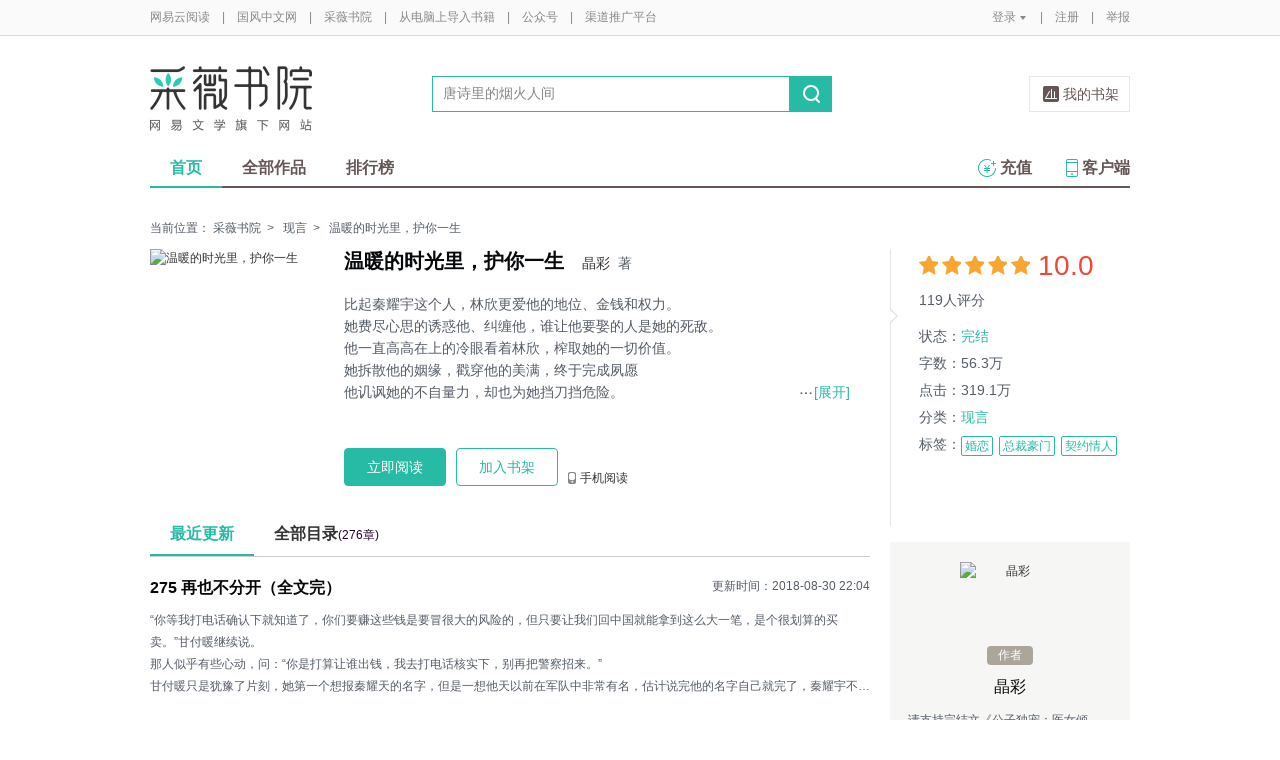

--- FILE ---
content_type: text/html;charset=UTF-8
request_url: https://caiwei.yuedu.163.com/source/94e5dcca34b244229b21bba27e0bf7d9_4
body_size: 15056
content:


<!--书籍详情-->

<!-- 最近更新 -->

<!-- 图书作者简介 -->

<!-- 书籍评论 -->
<!DOCTYPE html>
<html>
	<head>
		<meta http-equiv="content-type" content="text/html;charset=UTF-8"/>
		<meta http-equiv="X-UA-Compatible" content="IE=Edge" />
		<meta name="applicable-device" content="pc">
		<title>温暖的时光里，护你一生-晶彩-电子书-在线阅读-采薇书院</title>
		<meta name="keywords" content="温暖的时光里，护你一生，晶彩，现言，婚恋,总裁豪门,契约情人，"/>
		<meta property="qc:admins" content="13454603154561636375" />
		<meta name="description" content="温暖的时光里，护你一生，&lt;p&gt;比起秦耀宇这个人，林欣更爱他的地位、金钱和权力。&lt;/p&gt;&lt;p&gt;她费尽心思的诱惑他、纠缠他，谁让他要娶的人是她的死敌。&lt;/p&gt;&lt;p&gt;他一直高高在上的冷眼看着林欣，榨取她的一切价值。&lt;/p&gt;&lt;p&gt;她拆散他的姻缘，戳穿他的美满，终于完成夙愿&lt;/p&gt;&lt;p&gt;他讥讽她的不自量力，却也为她挡刀挡危险。&lt;/p&gt;&lt;p&gt;林欣终于想转身谋求幸福了。&lt;/p&gt;&lt;p&gt;他一朵一朵不客气的掐灭她的桃花，冷笑道：“我还没娶呢？你凭什么嫁人？”&lt;/p&gt;&lt;p&gt;可是，他怀里也有别的女人啊。&lt;/p&gt;"/>
		<meta property="wb:webmaster" content="0e2d310a7690a84c" />
		<link rel="shortcut icon" href="//yuedust.yuedu.126.net/favicon.ico?a7500236" />
		<link rel="apple-touch-icon-precomposed" sizes="114x114" href="//yuedust.yuedu.126.net/images/apple-touch-icon-114x114-precomposed.png?cdd9208d">
		<link rel="apple-touch-icon-precomposed" sizes="72x72" href="//yuedust.yuedu.126.net/images/apple-touch-icon-72x72-precomposed.png?5d1cd236">
		<link rel="apple-touch-icon-precomposed" href="//yuedust.yuedu.126.net/images/apple-touch-icon-precomposed.png?0c3d0745">
<link type="text/css" rel="stylesheet" href="//yuedust.yuedu.126.net/js/gen/gen_db1d64e286ab2aed26fb9ef03344c65d.css?9cf01401" />
		<style>
			#m-login form[name=frmLogin]{
				display: none;
			}
		</style>
		<link type="text/css" rel="stylesheet" href="//yuedust.yuedu.126.net/js/gen/gen_db9bd6e4afe77b197186c60cb86999f9.css?4f4d559f" />

		<script type="text/javascript">
			var _gaq = _gaq || [];
			_gaq.push(['_setAccount', 'UA-25074971-1'],['_setLocalGifPath', '/UA-25074971-1/__utm.gif'],['_setLocalRemoteServerMode']);
			_gaq.push(['_addOrganic','baidu','word']);
			_gaq.push(['_addOrganic','soso','w']);
			_gaq.push(['_addOrganic','youdao','q']);
			_gaq.push(['_addOrganic','sogou','query']);
			_gaq.push(['_addOrganic','so.360.cn','q']);
			_gaq.push(['_trackPageview']);
			_gaq.push(['_trackPageLoadTime']);
			(function() {var ga = document.createElement('script'); ga.type = 'text/javascript'; ga.async = true;ga.src = 'https://wr.da.netease.com/ga.js';var s = document.getElementsByTagName('script')[0]; s.parentNode.insertBefore(ga, s);})();
		</script>

		<!-- 哈勃打点 -->
		<script type="text/javascript" src="https://easyreadfs.nosdn.127.net/qwb.8a30f2fd281743b4be11d6d8996154eb.js"></script>
		<script type="text/javascript">
			let NWLog = window.NWLogDistribution.HubLog;
    	hubLog  = new NWLog({
    	  userId: "",
    	  key: "MA-891C-BF35BECB05C1", // 根据当前开发的环境选择正确的appkey
    	  hbInitOptions: {
    	    truncateLength: 255,
    	    persistence: "localStorage",
    	    cross_subdomain_cookie: false,
    	  },
    	  k: "lofter",
    	  v: "6.15.0",
    	  env: "HB",
    	});
			window.hubbleLogYd = function () {
				var _arguements = Array.prototype.slice.apply(arguments)
				var evetId = _arguements[0]
				var props = {
					category: _arguements[1]
				}
				var regkey = /^[^\s:]+/
				var regValue = /^[^\s:]+:/
				for(var j = 2,len=_arguements.length; j < len; j++) {
					var _argument = _arguements[j]
					var keyMatch = _argument.match(regkey)
					if (keyMatch) {
						props[keyMatch[0]] = _argument.replace(regValue, '')
					}
				}
				console.log(props)
				hubLog.capture(evetId, props)
			}
		</script>

		<script>
			var defaultHeadUrl = 'https://yuedust.yuedu.126.net/images/txdefault.png?$IMG_V';
		</script>
		<!--[if lte IE 8]>
		  	<script src="//yuedust.yuedu.126.net/js/vendor/json2.js?1ea0789b"></script>
	    	<script src="//yuedust.yuedu.126.net/assets/js/es5/es5-shim-4.1.9.min.js?74a35b2f"></script>
			<script src="//yuedust.yuedu.126.net/assets/js/es5/es5-sham-4.1.9.min.js?6bbb6d8d"></script>
			<style>.ng-hide{display:none !important;}</style>
	    <![endif]-->
<script type="text/javascript" src="//yuedust.yuedu.126.net/js/gen/gen_8ed5e4ed3bae882339e2b745dfe253a8.js?6010fd50"></script>
		<style>
			.g-bdw{margin-bottom:40px;}
		</style>
	</head>

	<body id="page-163-com"  class="page-bookSource g-cw">
		<noscript><a href="#">请使用支持脚本的浏览器！</a></noscript>
    	<div style="display: none;"><input type="password" /></div>
		<div class="g-doc">
			<div id="J_FIXED" class="m-tipss" style="display:none;">
				<div id="J_TIPS" class="inner"></div>
			</div>

<div class="g-hdw">
	<div id="J_Header" class="g-hd female">
		<div class="m-topbar">
			<div class="inner f-cb"></div>
		</div>
		<div class="m-headertop">
			<div class="inner">
				<h1 class="m-logo-cw"><a href="/ycmm">
					<img src="//yuedust.yuedu.126.net/assets/images/logo-cw.png?e3c18ffd" alt="采薇书院" width="162" height="65">
				</a></h1>
				<div class="m-sch">
				</div>
				<div class="m-clouds">
					<a class="m-cloudsj" href="/shelf.do?operation=query_current" target="_blank">我的书架</a>
				</div>
			</div>
		</div>
		<div class="m-headerbottom">
			<div class="inner">
				<ul class="m-mianlist">
					<li><a class="crt" href="/ycmm" onclick="_gaq.push(['_trackEvent', 'navi', 'home']);">首页</a></li>
					<li><a class="" href="/ycmm/category" onclick="_gaq.push(['_trackEvent', 'navi', 'category']);">全部作品</a></li>
					<li><a class="" href="/rank" onclick="_gaq.push(['_trackEvent', 'navi', 'rank']);">排行榜</a></li>
					<li class="fr"><a href="/client" target="_blank" onclick="_gaq.push(['_trackEvent', 'navi', 'client']);"><b class="icon-download"></b>客户端</a></li>
					<li class="fr"><a class="" href="/recharge.do?operation=form" onclick="_gaq.push(['_trackEvent', 'navi', 'recharge']);"><b class="icon-recharge"></b>充值</a></li>
				</ul>
			</div>
		</div>
		
	</div>
	
</div>

    <div class="g-bdw g-bdw-1">
        <div class="g-bd-large g-bd f-cb">
    <div class="m-breadcrumbs">当前位置：
            <a href="/ycmm">采薇书院</a><span class="sep">&gt;</span>
                <a href="/ycmm/category/8">现言</a><span class="sep">&gt;</span>
    温暖的时光里，护你一生
    </div>
        <div class="g-sd">
            <!-- 书籍状态 -->
    <div class="m-bookstatus">
        <i class="angle-r"></i><i class="angle-inner-r"></i>
        <div class="starlevel">
            <div class="f-star">
                        <span>&nbsp;</span>
                        <span>&nbsp;</span>
                        <span>&nbsp;</span>
                        <span>&nbsp;</span>
                        <span>&nbsp;</span>
            </div>
            <span class='score'>10.0</span>
            <span class="num">119人评分</span>
        </div>
        <table>
                <tr>
                    <td>状态：</td>
                    <td><span class="status">
                            完结
                    </span></td>
                </tr>
            <tr>
                <td>字数：</td><td>56.3万</td>
            </tr>
            <tr>
                <td>点击：</td><td>319.1万</td>
            </tr>
                <tr>
                    <td>分类：</td>
                    <td><a href="/ycmm/category/8">现言</a></td>
                </tr>
            <tr>
                <td valign="top">标签：</td>
                <td>
                    <div class="m-tags">
                            <a class='u-tag' href="/search.do?key=%E5%A9%9A%E6%81%8B&type=4" onclick="_gaq.push(['_trackEvent', 'booksource', 'tag','婚恋']);">婚恋</a>
                            <a class='u-tag' href="/search.do?key=%E6%80%BB%E8%A3%81%E8%B1%AA%E9%97%A8&type=4" onclick="_gaq.push(['_trackEvent', 'booksource', 'tag','总裁豪门']);">总裁豪门</a>
                            <a class='u-tag' href="/search.do?key=%E5%A5%91%E7%BA%A6%E6%83%85%E4%BA%BA&type=4" onclick="_gaq.push(['_trackEvent', 'booksource', 'tag','契约情人']);">契约情人</a>
                    </div>
                </td>
            </tr>
        </table>
    </div>
            <!-- 作者相关信息 -->
    <div class="m-author">
        <!-- 作者公告 -->
        <div class="m-intro">
                <a class="pointer" href="/sns/feed?uid=uHq8Y8-s" target="_blank">
                    <img src="https://easyreadfs.nosdn.127.net/_4MgPKTnYC4TLdNikGG2SQ==/8796093022834562516" width="60" height="60" class="photo" alt="晶彩"/>
                    <span>作者</span>
                    <p class="name">晶彩</p>
                </a>
            <div class="info"  title="请支持完结文《公子独宠：医女倾城》、《学长晚安：高冷男神的暖爱》" >
                    请支持完结文《公子独宠：医女倾城》、《学长晚安：高冷男神的暖爱》
            </div>
        </div>
        <!-- 作者的其他书籍 -->
        <div class="m-booklist-h">
            <h4>其他作品
                <a href="/search.do?operation=exact&kind=author&type=4&word=%E6%99%B6%E5%BD%A9" class="more"  onclick="_gaq.push(['_trackEvent', 'booksource', 'author','otherbook']);">更多></a>
            </h4>
            <div id="J_workSlider" class='m-workslider'>
                <ul class="j-slider">
                        <li>
                            <a href="/source/6ebd811d66724e2bba0b114727bb3d61_4" class="cover"  onclick="_gaq.push(['_trackEvent', 'booksource', 'author','otherbook']);" title="驸马难为：公主太倾城">
                                <img src="https://easyreadfs.nosdn.127.net/bWQeOG6Ku7lJBq5JXQrEqA==/8796093023981638682?imageView&thumbnail=84x0&quality=90" srcset="https://easyreadfs.nosdn.127.net/bWQeOG6Ku7lJBq5JXQrEqA==/8796093023981638682?imageView&thumbnail=168x0&quality=90 2x" width="84" height="112" alt="驸马难为：公主太倾城"/>
                                <div class="booktype booktype-complete"></div>
                            </a>
                            <a href="/source/6ebd811d66724e2bba0b114727bb3d61_4"><span>驸马难为：公主太倾城</span></a>
                                <a href="javascript:;" class="btn btn-main-stroke j-addSub" data-id="6ebd811d66724e2bba0b114727bb3d61_4" onclick="_gaq.push(['_trackEvent', 'booksource', 'add2bookrack']);">加入书架</a>
                        </li>
                        <li>
                            <a href="/source/3707d0e8cd884535990c5a632f8aaba0_4" class="cover"  onclick="_gaq.push(['_trackEvent', 'booksource', 'author','otherbook']);" title="学长晚安！高冷男神的暖爱">
                                <img src="https://easyreadfs.nosdn.127.net/PQABk4EdY01pu8gGvYrKRA==/8796093022816133062?imageView&thumbnail=84x0&quality=90" srcset="https://easyreadfs.nosdn.127.net/PQABk4EdY01pu8gGvYrKRA==/8796093022816133062?imageView&thumbnail=168x0&quality=90 2x" width="84" height="112" alt="学长晚安！高冷男神的暖爱"/>
                                <div class="booktype booktype-complete"></div>
                            </a>
                            <a href="/source/3707d0e8cd884535990c5a632f8aaba0_4"><span>学长晚安！高冷男神的暖爱</span></a>
                                <a href="javascript:;" class="btn btn-main-stroke j-addSub" data-id="3707d0e8cd884535990c5a632f8aaba0_4" onclick="_gaq.push(['_trackEvent', 'booksource', 'add2bookrack']);">加入书架</a>
                        </li>
                        <li>
                            <a href="/source/ec57978ad1a3448fbb0af17882cb4d84_4" class="cover"  onclick="_gaq.push(['_trackEvent', 'booksource', 'author','otherbook']);" title="公子独宠：医女倾城">
                                <img src="https://easyreadfs.nosdn.127.net/FqW2RdAGK9GGkUijMupnEg==/8796093022460937738?imageView&thumbnail=84x0&quality=90" srcset="https://easyreadfs.nosdn.127.net/FqW2RdAGK9GGkUijMupnEg==/8796093022460937738?imageView&thumbnail=168x0&quality=90 2x" width="84" height="112" alt="公子独宠：医女倾城"/>
                                <div class="booktype booktype-complete"></div>
                            </a>
                            <a href="/source/ec57978ad1a3448fbb0af17882cb4d84_4"><span>公子独宠：医女倾城</span></a>
                                <a href="javascript:;" class="btn btn-main-stroke j-addSub" data-id="ec57978ad1a3448fbb0af17882cb4d84_4" onclick="_gaq.push(['_trackEvent', 'booksource', 'add2bookrack']);">加入书架</a>
                        </li>
                </ul>
                    <a class="u-crt u-crt-l j-cl" href="javascript:;"></a>
                    <a class="u-crt u-crt-r j-cr" href="javascript:;"></a>
            </div>
        </div>
    </div>
            <!-- 本书粉丝榜 -->
    <div class="m-fans">
            <h4>本书粉丝榜<a href="/fansRecord.do?sourceUuid=94e5dcca34b244229b21bba27e0bf7d9_4">更多></a></h4>
            <div>
                <ul class="m-ranklist">
                        <li  ><p class="fold rank-top" style="display:block;">
                                <i class="num num-1">1</i>
                                <img src="/images/tx.png" width="17" height="17">
                                <span class="nickname">2568224***</span>
                                <span class="level level-1">弟子</span>
                            </p>
                        </li>
                        <li  ><p class="fold rank-top" style="display:block;">
                                <i class="num num-2">2</i>
                                <img src="/images/tx.png" width="17" height="17">
                                <span class="nickname">老五</span>
                                <span class="level level-2">弟子</span>
                            </p>
                        </li>
                        <li  ><p class="fold rank-top" style="display:block;">
                                <i class="num num-3">3</i>
                                <img src="/images/tx.png" width="17" height="17">
                                <span class="nickname">邱培培</span>
                                <span class="level level-3">弟子</span>
                            </p>
                        </li>
                        <li  ><p class="fold " style="display:block;">
                                <i class="num num-4">4</i>
                                
                                <span class="nickname">d4b3ad097e364b4b0698...</span>
                                <span class="level level-4">弟子</span>
                            </p>
                        </li>
                        <li  ><p class="fold " style="display:block;">
                                <i class="num num-5">5</i>
                                
                                <span class="nickname">最美时光🎏韦</span>
                                <span class="level level-5">弟子</span>
                            </p>
                        </li>
                        <li  ><p class="fold " style="display:block;">
                                <i class="num num-6">6</i>
                                
                                <span class="nickname">爱小说</span>
                                <span class="level level-6">弟子</span>
                            </p>
                        </li>
                        <li  ><p class="fold " style="display:block;">
                                <i class="num num-7">7</i>
                                
                                <span class="nickname">d8185adf5b189045e864...</span>
                                <span class="level level-7">弟子</span>
                            </p>
                        </li>
                        <li  ><p class="fold " style="display:block;">
                                <i class="num num-8">8</i>
                                
                                <span class="nickname">lxh1048062***</span>
                                <span class="level level-8">弟子</span>
                            </p>
                        </li>
                        <li  ><p class="fold " style="display:block;">
                                <i class="num num-9">9</i>
                                
                                <span class="nickname">晶彩</span>
                                <span class="level level-9">弟子</span>
                            </p>
                        </li>
                        <li class="ll" ><p class="fold " style="display:block;">
                                <i class="num num-10">10</i>
                                
                                <span class="nickname">手机用户_8439</span>
                                <span class="level level-10">弟子</span>
                            </p>
                        </li>
                </ul>
             </div>
    </div>
            <!-- 编辑推荐 -->
        <div class="m-booklist j-editorrecommend" style="display: none;">
            <h4>编辑推荐</h4>
            <div class="inner f-border" id="J_editorRmd"></div>
        </div>
        <div class="m-hotsell j-hotsell" style="display: none;">
            <h4><b class='icon-hot'></b>24小时热销
                    <a href="/ycmm/rank/sell/female#/day">更多&gt;</a>
            </h4>
            <div class="m-ranklist" id="J_rankHotSell">
            </div>
        </div>
        <input type="hidden" name="gender" value="2"/>
<!--         <div class="m-booklist j-weekrecommend">
            <h4>本周强推</h4>
            <div class="inner f-border"></div>
</div> -->
        </div>
        <div class="g-mn">
            <!-- 书籍信息 -->
        <div class="m-bookdetail" id="identify" data-uuid="94e5dcca34b244229b21bba27e0bf7d9_4" data-partner=67381751318 >
            <a href="javascript:;" class="cover">
                <img src="https://easyreadfs.nosdn.127.net/IySaDAt3jr1fb-MNcMMTXQ==/8796093023336318204" width="172" height="237" alt="温暖的时光里，护你一生"/>
            </a>
            <div class="f-fl" style="width:506px;">
                <h3 title="温暖的时光里，护你一生"><em>温暖的时光里，护你一生</em>
                    <span><a href="/search.do?operation=exact&kind=author&type=4&word=%E6%99%B6%E5%BD%A9">晶彩</a>&nbsp;&nbsp;著</span>
                    <!-- 责编花名显示 -->
                </h3>
                <div class="description j-desc">
                        比起秦耀宇这个人，林欣更爱他的地位、金钱和权力。</br>她费尽心思的诱惑他、纠缠他，谁让他要娶的人是她的死敌。</br>他一直高高在上的冷眼看着林欣，榨取她的一切价值。</br>她拆散他的姻缘，戳穿他的美满，终于完成夙愿</br>他讥讽她的不自量力，却也为她挡刀挡危险。</br>林欣终于想转身谋求幸福了。</br>他一朵一朵不客气的掐灭她的桃花，冷笑道：“我还没娶呢？你凭什么嫁人？”</br>可是，他怀里也有别的女人啊。
                    <a class="btn btn-unfold j-desc-unfold" href="javascript:;"><b></b><em>[展开]</em></a>
                    <a class="btn btn-fold j-desc-fold" href="javascript:;"><b></b><em>[收起]</em></a>
                </div>
                <div class="ops" id="J_ops">
                        <a href="/book_reader/94e5dcca34b244229b21bba27e0bf7d9_4" class="btn btn-main-fill" id="J_readNow" target="_blank" onclick="_gaq.push(['_trackEvent', 'booksource', 'read']);">立即阅读</a>
                             <a href="javascript:;" class="btn btn-main-stroke j-addSub" id="J_addSub" data-id="94e5dcca34b244229b21bba27e0bf7d9_4" data-imgsrc="https://easyreadfs.nosdn.127.net/IySaDAt3jr1fb-MNcMMTXQ==/8796093023336318204" onclick="_gaq.push(['_trackEvent', 'booksource', 'add2bookrack']);">加入书架</a>
                    
                    
                    <a href="javascript:;" class="op phone" onmouseover="_gaq.push(['_trackEvent', 'booksource', '  mobileread']); ">手机阅读
                        <div class="QR">
                            <em></em>
                            <img src="https://yuedust.yuedu.126.net/assets/images/bookSource/QR_bsrc.png"/>
                            <p>扫一扫下载客户端</p>
                        </div>
                    </a>
                </div>
            </div>
        </div>
            <!--原创的最近更新-->
    <div class="m-chapter" id="J_chapter">
        <ul class="tabs">
            <li class="crt" style="display:block;">最近更新</li>
            <li style="display:block;"><a href="/newBookReader.do?operation=catalog&sourceUuid=94e5dcca34b244229b21bba27e0bf7d9_4" target="_blank">全部目录<span>(276章)</span></a></li>
        </ul>
        <div class="contents">
            <div class="tab-item crt">
                <a href="/book_reader/94e5dcca34b244229b21bba27e0bf7d9_4/74a24a364379413cbc304d42ed7776d0_4" onclick="_gaq.push(['_trackEvent', 'booksource', 'latest']);" target="_blank" class="m-newupdate">
                    <h4>275 再也不分开（全文完）</h4>
                </a>
                <span class="updatetime">更新时间：2018-08-30 22:04</span>
                <a href="/book_reader/94e5dcca34b244229b21bba27e0bf7d9_4/74a24a364379413cbc304d42ed7776d0_4" onclick="_gaq.push(['_trackEvent', 'booksource', 'latest']);" target="_blank" class="m-newupdate">
                    <p id='J_latestUpdate'></p>
                </a>
            </div>
            <div class="tab-item">
                 <p>目录</p>
            </div>
        </div>
    </div>
    <!-- <input type="hidden" name="articleId" value="74a24a364379413cbc304d42ed7776d0_4"/> -->
    <input type="hidden" name="articleContent" value="&lt;div&gt;&lt;div class=&quot;g-book&quot;&gt;
 &lt;div class=&quot;m-mb&quot;&gt;
  &lt;div class=&quot;m-content&quot;&gt;
   &lt;h1&gt;&lt;span&gt;275 再也不分开（全文完）&lt;/span&gt;&lt;/h1&gt;
   &lt;p&gt;“你等我打电话确认下就知道了，你们要赚这些钱是要冒很大的风险的，但只要让我们回中国就能拿到这么大一笔，是个很划算的买卖。”甘付暖继续说。&lt;/p&gt;
   &lt;p&gt;&lt;/p&gt;
   &lt;p&gt;那人似乎有些心动，问：“你是打算让谁出钱，我去打电话核实下，别再把警察招来。”&lt;/p&gt;
   &lt;p&gt;&lt;/p&gt;
   &lt;p&gt;甘付暖只是犹豫了片刻，她第一个想报秦耀天的名字，但是一想他天以前在军队中非常有名，估计说完他的名字自己就完了，秦耀宇不知道是什么状况，于是在这样的情况下，她竟然报了秦耀天爸妈和秦氏的名头，还有自己的身份。&lt;/p&gt;
   &lt;p&gt;&lt;/p&gt;
   &lt;p&gt;她已经尽了一切"/>
    <script type="text/javascript" src="//yuedust.yuedu.126.net/js/reader/sea-modules/seajs/seajs/2.0.0/sea.js?7223a226"></script>
    <script type="text/javascript" src="//yuedust.yuedu.126.net/js/reader/book/modules/bitcake.js?86be192e"></script>
           <!-- 月票、打赏、章节赠送 -->
<!--月票、打赏、章节赠送-->
    <div class="m-fee" style="display:none;" id="tipAnchor">
        <ul class="tabs f-cb" id="J_tabs" >
            <li class="first">打赏</li>
            <li>月票</li>
            <li style="display:block">章节赠送</li>
            <span class="crt-line"></span>
        </ul>
        <ul class="contents">
            <li class="tip J_content">
                <div class="detail">
                </div>
                <div id="J_TipWrap" class="tip-selector">
                </div>
            </li>
            <li class="monthticket J_content">
                <div class="detail">
                </div>
                <div class="ops">
                    <a href="javascript:;" class="btn" id="J_QueryYP" onclick="_gaq.push(['_trackEvent', 'booksource', 'vote','buttom']);">投月票></a>
                    <div id="J_textYP" class="textimg">
                    </div>
                </div>
            </li>
            <li class="chapter J_content" id="yd-book-detail-present-view">
                <div id="j-presents" class="detail" uuid="94e5dcca34b244229b21bba27e0bf7d9_4">
                </div>
                <div class="ops">
                    <a href="javascript:;" class="btn" onclick="showGiveDialog()">我要赠送&gt;</a>
                    <a href="/articlePresentDetailList.do?currentPage=1&format=list&orderBy=0&sourceUuid=94e5dcca34b244229b21bba27e0bf7d9_4" target="_blank" class="more">全部赠送记录&gt;</a>
                </div>
            </li>
        </ul>
    </div>
            <!--目录-->
    <script type="text/template" id="j-template-directory-bookdetail">
        <% if(catalog.length){ %>
            <ul class="f-cb<% if(book.showMore){ %> more<% } if(book.createBy != 1) { %> book<% } %>">
            <% if(book.maxLevel > 1){ %>
                <% for(var i = 0, length = catalog.length; i < length; i++){ %>
                    <% if(!!catalog[i].grade && catalog[i].grade != book.maxLevel) { %>
                        <% if(book.maxLevel == 2) {%>
                            <li class="title-1<% if(catalog[i].needPay && !catalog[i].paid){ %> vip<% } if(catalog[i].oddFlag) { %> odd<% } else { %> even<% } %>">
                            <a href="/book_reader/<%= book.sourceUuid %>/<%= catalog[i].uuid %>" target="_blank" title="<%= catalog[i].title %>" onclick="_gaq.push(['_trackEvent', 'booksource', 'category', 'list']);"><span><%= catalog[i].title %></span></a>
                            <span class="sep<% if(catalog[i].needPay && !catalog[i].paid){ %> lock<% } %>"></span>
                            </li>
                        <%}else{%>
                            <%if(catalog[i].grade == 1){%>
                                <li class="title-1<% if(catalog[i].needPay && !catalog[i].paid){ %> vip<% } if(catalog[i].oddFlag) { %> odd<% } else { %> even<% } %>">
                                <a href="/book_reader/<%= book.sourceUuid %>/<%= catalog[i].uuid %>" target="_blank" title="<%= catalog[i].title %>" onclick="_gaq.push(['_trackEvent', 'booksource', 'category', 'list']);"><span><%= catalog[i].title %></span></a>
                                <span class="sep<% if(catalog[i].needPay && !catalog[i].paid){ %> lock<% } %>"></span>
                                </li>
                            <%}else{%>
                                <li class="title-2<% if(catalog[i].needPay && !catalog[i].paid){ %> vip<% } if(catalog[i].oddFlag) { %> odd<% } else { %> even<% } %>">
                                <a href="/book_reader/<%= book.sourceUuid %>/<%= catalog[i].uuid %>" target="_blank" title="<%= catalog[i].title %>" onclick="_gaq.push(['_trackEvent', 'booksource', 'category', 'list']);"><span><%= catalog[i].title %></span></a>
                                <span class="sep<% if(catalog[i].needPay && !catalog[i].paid){ %> lock<% } %>"></span>
                                </li>
                            <% } %>
                        <% } %>
                    <% } else { %>
                        <li class="item<% if(catalog[i].needPay && !catalog[i].paid){ %> vip<% } if(catalog[i].lastItem){ %> last<% } if(catalog[i].oddFlag) { %> odd<% } else { %> even<% } %>">
                            <% if(catalog[i].emptyFlag != true) { %>
                                <a href="/book_reader/<%= book.sourceUuid %>/<%= catalog[i].uuid %>" target="_blank" title="<%= catalog[i].title %>" onclick="_gaq.push(['_trackEvent', 'booksource', 'category', 'list']);">
                                    <span class="title-2"><%= catalog[i].title %></span>
                                    <span class="sep<% if(catalog[i].needPay && !catalog[i].paid){ %> lock<% } %>"></span>
                                    <%if(book.createBy == 1) { %>
                                        <span class="time"></i><%= catalog[i].publishTime %></span>
                                    <% } %>
                                </a>
                            <% } %>
                        </li>
                    <% } %>
                <% } %>
            <% } else { %>
                <% for(var i = 0, length = catalog.length; i < length; i++){ %>
                    <li class="item<% if(catalog[i].needPay && !catalog[i].paid){ %> vip<% } if((i+1) % 2 == 0){ %> last<% } if(catalog[i].oddFlag) { %> odd<% } else { %> even<% } %>">
                    <% if(catalog[i].emptyFlag != true) { %>
                        <% if(book.bookType == 1) { %>
                            <a href="/book_reader/<%= book.sourceUuid %>/<%= i %>" target="_blank" title="第<%= i %>页" onclick="_gaq.push(['_trackEvent', 'booksource', 'category', 'list']);">
                            <span class="title-2">第<%= i %>页</span>
                            <span class="sep<% if(catalog[i].needPay && !catalog[i].paid){ %> lock<% } %>"></span>
                            </a>
                        <% } else { %>
                            <a href="/book_reader/<%= book.sourceUuid %>/<%= catalog[i].uuid %>" target="_blank" title="<%= catalog[i].title %>" onclick="_gaq.push(['_trackEvent', 'booksource', 'category', 'list']);">
                            <span class="title-2"><%= catalog[i].title %></span>
                            <span class="sep<% if(catalog[i].needPay && !catalog[i].paid){ %> lock<% } %>"></span>
                            <span class="time"></i><%= catalog[i].publishTime %></span>
                            </a>
                        <% } %>
                    <% } %>
                    </li>
                <% } %>
            <% } %>
        </ul>
        <% if(book.showMore) { %>
                <a <% if (book.createBy == 1) { %>href="/newBookReader.do?operation=catalog&sourceUuid=<%= book.sourceUuid %>" target="_blank" <% } %> class="morebtn<% if (book.createBy != 1) { %> j-showmore<% } %>" onclick="_gaq.push(['_trackEvent', 'booksource', 'category', 'all']);">更多目录<i class="arrow<% if (book.createBy == 1) { %> arrow-left<% } else { %> arrow-down<% } %>">&gt;</i>
            </a><% } %>
        <% }else{ %>
            <div class="empty">
            <img src="//yuedust.yuedu.126.net/assets/images/bookSource/empty.png?644fcb25" />
            <p>暂无目录</p>
            </div>
        <% } %>
    </script>
<script type="text/javascript" src="//yuedust.yuedu.126.net/js/gen/gen_b30d4803296375e05e7f145dfc781000.js?19d99155"></script>
    <script type="text/javascript">
        directoryConfig = {
            wrap:     '.j-directory-wrap',
            type:     'directoryBookdetail',
            module:     'yc', // yc / book
            maxLine:    15,
            maxRow:     2,
            templateId: 'j-template-directory-bookdetail',
            getDataUrl: '/newBookReader.do?operation=info&sourceUuid=94e5dcca34b244229b21bba27e0bf7d9_4&catalogOnly=true' // 多级目录效果 （单级目录效果:directory2.json）
        }
        new Directory(directoryConfig);
    </script>
            <!--图书的作者简介-->
            <!--评论-->
    <div id="J_CommentSection" class="m-detail-comments">
        <h3>评论<span>0</span></h3>
        <div class='comment_none'></div>
        <p class='comment_text_none'>扫码下载网易云阅读</p>
    </div>
        </div>
        </div>
    </div>

    <!-- 打赏、月票、章节赠送相关浮层 -->
    <div id="J_LayerTip" class="tip-layer" style="display: none;">
    </div>
    <div id="J_LayerYP" class="m-newlayer m-newlayer-yp" style="display:none;">
        <h2><span>投月票</span><a href="javascript:;" class="close-btn j-close"></a></h2>
        <div class="inner">
            <form id="J_FormYP">
                <input type="hidden" name="amount"/>
                <div class="m-tipticket">
                    <div class="part">
                        <span class="label">投票</span>
                        <div class="ssec ssec-h1" id="J_ssec_YP">
                            <ul class="f-cb">
                                <li data-num="1"><span>1张</span></li>
                                <li data-num="2"><span>2张</span></li>
                                <li data-num="3"><span>3张</span></li>
                                <li data-num="4"><span>4张</span></li>
                                <li data-num=""><span>全部（6张)</span></li>
                                <li class="other J_other"><span>其他数量</span></li>
                            </ul>
                            <div class="warning J_tip1"><em class="word"></em>输入正整数</div>
                            <div class="warning J_tip2"><em class="cash"></em>呜~月票不足<a class="getmore" id="J_ChargeLinkDS" href="/help/ticket" target="_blank">如何获得月票></a></div>
                            <div class="warning J_tip4"><em class="cash"></em>呜~你还没有月票<a class="getmore" id="J_ChargeLinkDS" href="/help" target="_blank">如何获得月票></a></div>
                        </div>
                    </div>
                    <div class="part">
                        <span class="label">祝词</span>
                        <div class="ssec ssec-h2">
                            <textarea id="J_textarea_YP" name="message"></textarea>
                            <div class="warning J_tip3 animated"><em class="word"></em>超过<span></span>个字</div>
                        </div>
                    </div>
                    <div class="part">
                        <span class="label" >余票</span>
                        <div class="ssec ssec-h3">
                            <span class="j-rddbYP"></span>张
                        </div>
                    </div>
                    <div class="button-yp f-cb">
                        <a  id="J_YPGo" href="javascript:;" class="ok disabled">确定</a>
                        <a class="cc j-close" href="javascript:;">取消</a>
                    </div>
                </div>
            </form>
        </div>
    </div>
    <div id="J_ConfirmAgainYP" class="m-newlayer m-newlayer-yp" style="display:none;">
        <h2><span>投月票</span><a href="javascript:;" class="close-btn j-close"></a></h2>
        <div class="inner">
            <div class="content">
                <p>确定<em id="J_ConfirmNumYP"></em>张月票投给本书？</p>
                <div class="button-yp right f-cb">
                    <a id="J_YPGoPay" class="ok" href="javascript:;">确定</a>
                    <a class="cc j-close" href="javascript:;">取消</a>
                </div>
            </div>
        </div>
    </div>
    <div id="J_Tips" class="m-newlayer m-newlayer-yp ah-dialog" style="display:none;">
        <h2><span>提示</span><a href="javascript:;" class="close-btn j-close"></a></h2>
        <div class="inner">
            <div class="content">
            </div>
        </div>
    </div>
<script type="text/javascript" src="//yuedust.yuedu.126.net/js/gen/gen_3de070a5576814e3260725275f84202e.js?d24cb40f"></script>
    <script type="text/javascript">
        initTip({selector: '#J_TipWrap', isLayer: false, refresh: true});
    </script>
    <!-- 推荐模板 -->
    <script id="tmpl-recommand" type="text/template">
        <ul>
            <%for (var i=0;i<posts.length;i++) {%>
            <li class="f-cb">
                <a href="<%= posts[i].sourceUrl %>" target="_blank" class="cover" onclick="_gaq.push(['_trackEvent', 'booksource', 'recomment','<%= posts[i].sourceUrl %>']);">
                    <img src="<%= posts[i].bookDefaultImg %>?imageView&quality=90&thumbnail=84x0" srcset="<%= posts[i].bookDefaultImg %>?imageView&quality=90&thumbnail=168x0 2x" alt="<%= posts[i].title %>" width="84" height="114" />
                </a>
                <div class="f-fl" style="width:105px">
                    <p><a href="<%= posts[i].sourceUrl %>" title="<%= posts[i].title %>" target="_blank" class="name" onclick="_gaq.push(['_trackEvent', 'booksource', 'recomment','<%= posts[i].sourceUrl %>']);"><%= posts[i].title %></a></p>
                    <p><a href="/search.do?operation=exact&kind=author&type=4&word=<%= posts[i].author %>" class="category"><%= posts[i].author %></a>
                    </p>
                    <p class="description"><%= posts[i].description %></p>
                </div>
            </li>
            <% } %>
        </ul>
    </script>
    <script id="tmpl-hotsell" type="text/template">
        <ul>
            <%for (var i=0, len=list.length; i < len; i++) {%>
                <%if(i == 0) {%>
                    <li>
                      <div class="unfold-s">
                        <a href="<%= list[i].url %>" title="<%= list[i].title %>">
                          <div class="intro">
                              <i class="num num-1">NO.1</i>
                              <h3><%= list[i].title %></h3>
                              <span class="color-hot">销量冠军</span>
                              <p><%= list[i].author %></p>
                          </div>
                          <img src="<%= list[i].iconUrl %>" alt="<%= list[i].title %>">
                        </a>
                      </div>
                    </li>
                <%} else {%>
                    <li><p class="fold" style="display:block;"><a href="<%= list[i].url %>" title="<%= list[i].title %>"><i class="num num-<%= i + 1 %>"><%= i + 1 %></i><%= list[i].title %></a></p></li>
                <%}%>
            <% } %>
        </ul>
    </script>
    <!-- ticket.js 月票/赠送JS最后加载 -->
<script type="text/javascript" src="//yuedust.yuedu.126.net/js/gen/gen_c4219aabba51d756201ce8b7e8e50936.js?db604008"></script>
    <script src="//yuedust.yuedu.126.net/assets/js/bookSource/present.min.js?19298437"></script>
    <script src="/js/components/angular/angular.js?JS_V"></script>
    <script src="/js/components/angular/angular-route.js?JS_V"></script>
    <script type="text/javascript" src="/js/components/ah/workflow.js?JS_V"></script>
    <script type="text/javascript" src="/js/components/ah/util.js?JS_V"></script>
    <script type="text/javascript" src="/js/components/ah/tmpl.js?JS_V"></script>
    <script type="text/javascript" src="/js/components/bootstrap/js/bootstrap-dialog.js?JS_V"></script>
    <script type="text/javascript" src="/js/components/bootstrap/js/bootstrap-dialog-wrap.js?JS_V"></script>
    <script type="text/javascript" src="/js/app/components/present-dialog/present-dialog.js?JS_V"></script>
    <script type="text/javascript" src="/js/app/book/book-detail/book-detail_controller.js?JS_V"></script>
    <script type="text/javascript" src="/js/app/book/book-detail/book-detail_service.js?JS_V"></script>
    <script>
        /*点击我要赠送button触发*/
        window.showGiveDialog = function() {
            if (!G_USER.isLogin) return login163();

            $('body').scrollTop(0);
            dialog = new app.dialog.Present({
                tabName: 'present',
                sourceUuid: '94e5dcca34b244229b21bba27e0bf7d9_4'
            }).$show();

        };
        /*打开赠送浮层(present.js里调用)*/
        window.openPresentLayer = function(h){
            $('#J_Tips').find('.content').html(h);
            YD.openLayer('#J_Tips');
        }
    </script>
<script type="text/javascript" src="//yuedust.yuedu.126.net/js/gen/gen_d559604b6c10eec7f74685585fce833e.js?51c3d848"></script>


<div class="g-ftw">
    <div class="g-ft" class="f-cb">
        <div class="m-foot">
            <p class="link">
                <a href="http://www.163.com" target="_blank">网易首页</a>
                <span class="sep">|</span>
                <a href="http://gb.corp.163.com/gb/about/overview.html" target="_blank">公司简介</a>
                <span class="sep">|</span>
                <a href="http://help.163.com/" target="_blank">客户服务</a>
                <span class="sep">|</span>
                <a href="http://corp.163.com/gb/legal/legal.html" target="_blank">相关法律</a>
                <span class="sep">|</span>
                <a href="http://sitemap.163.com/" target="_blank">网站导航</a>
                <span class="sep">|</span>
                <a id="J_Service" href="javascript:void(0);">客服电话</a>
                <span class="sep">|</span>
                <a href="/help" target="_blank">帮助中心</a>
                <span class="sep">|</span>
                            </p>
        </div>
        <div class="m-right">
            <p>
                网易公司版权所有 &#169;1997-<span id="j-year">2017</span>
                &nbsp;&nbsp;网络出版服务许可证（总）网出证（粤）字第030号  &nbsp;&nbsp;信息网络传播视听节目许可证号1908260  &nbsp;&nbsp;增值电信业务经营许可证 粤B2-20090191
            </p>
        </div>
        <p style='text-align: center;font-size: 16px;margin-top: 10px;'>
            <a style='color: #888' href="http://beian.miit.gov.cn/">工业和信息化部备案管理系统网站</a>
        </p>
        <div class="m-share f-cb">
            <label>分享到：</label>
            <div class="share">
                <a href="javascript:;" class="s2 j-wxwx" data-type="xo">微信</a>
            </div>
            <div class="share">
                <a href="javascript:;" class="s4 j-yxyx" data-type="xo">易信</a>
            </div>
            <div class="share">
                <a id="_share_b_tsina" href="javascript:(function(){window.open('http://v.t.sina.com.cn/share/share.php?appkey=1560988037&url='+encodeURIComponent('https://yuedu.163.com/')+'&title='+encodeURIComponent('网易云阅读内容丰富、操作便捷，适合作为平时阅读、充电的软件工具，推荐大家都来下载！')+'&pic='+encodeURIComponent('https://yuedust.yuedu.126.net/images/weibo_v3.jpg?2_20120731162723'),'_blank');})()" class="s1">微博</a>
            </div>
            <div class="share">
                <a href="javascript:(function(){window.open('http://sns.qzone.qq.com/cgi-bin/qzshare/cgi_qzshare_onekey?site='+encodeURIComponent('网易云阅读官方网站')+'&url='+encodeURIComponent('https://yuedu.163.com/')+'&title='+encodeURIComponent('网易云阅读--随时随地，品质阅读')+'&pics='+encodeURIComponent('https://yuedust.yuedu.126.net/images/weibo_v3.jpg?3_20131202100833')+'&summary='+encodeURIComponent('网易云阅读内容丰富、操作便捷，适合作为平时阅读、充电的软件工具，推荐大家都来下载！'),'_blank');})()" class="s3">QQ空间</a>
            </div>
        </div>
    </div>
</div>
<div class="m-pop-qr ma" id="J_WXM" style="display:none;">
    <a class="close" href="javascript:;"></a>
</div>
<div class="m-pop-qr ma2" id="J_YXM" style="display:none;">
    <a class="close" href="javascript:;"></a>
</div>
<div class="m-pop-qr ma3" id="J_WBM" style="display:none;">
    <a class="close" href="javascript:;"></a>
</div>
<div id="J_ServiceNum" class="m-layer m-layer-5" style="display:none;">
    <div class="inner">
        <div class="up">
            <a href="javascript:void(0);"></a>
        </div>
        <div class="down">
            <p>
                购买书籍后无法阅读等问题<br/>
            </p>
            <p>可拨打：0571-89853801</p>
        </div>
    </div>
</div>
<script type="text/javascript">
    document.getElementById('j-year').innerText = new Date().getFullYear();
</script>
			
			<div id="J_rightsidebar"></div>

			<!--[if IE 6]>
			<script type="text/javascript" src="//yuedust.yuedu.126.net/js/pngfix.js?849d7004"></script>
			<![endif]-->
<script type="text/javascript" src="//yuedust.yuedu.126.net/js/gen/gen_e7cd1b5996feb5f3daa6abd18c3dd7a3.js?975cd377"></script>
				<script type="text/javascript">
					new SearchWidget();
				</script>
			<script>
				// YD.initZoom();
				// logInfo.init();
				// YD.Header.toggleFixHeader();
				// YD.Header.toggleMoreHeaderMenu();
			</script>
			<script>
				var G_USER = (function getLoginInfo(){
				var e = {
		          isLogin: !1,
		          userId: null
		      },
		      t=$.cookie("P_INFO"),
		      n=$.cookie("S_INFO");
		      if(t){
		        t=t.split("|"),
		        e.userId=t[0];
		        if(t[2]==1||t[2]==0&&n)
		          e.isLogin=!0
		      }
		      return e;
		    })();
		    </script>

		</div>

		<div id="login-layer" class="m-login-layer m-login-layer-wy" style="display: none;">
		    <div class="lytt yy"><a class="lyclose j-close" style="display:block;">关闭</a>
		        <h4>网易邮箱登录</h4></div>
		    <div class="content">
		        <div class="m-loginwrap">
		        	<div class="m-loginwrap__main">
		        		<div class="m-login" id="login-container" style="width: 300px;">
		        		    
		        		</div>
		        	</div>
		            <div class="m-loginswitch">
		                <h6>其他帐号登录：</h6>
		                <ul>
		                    <li class="sj"><a><span class="login-icon"></span><div>手机号</div></a></li>
		                    <li class="xl xllogin"><a><span class="login-icon"></span><div>新浪微博</div></a></li>
		                    <li class="wx wxlogin"><a><span class="login-icon"></span><div>微信</div></a></li>
		                </ul>
		            </div>
		        </div>
		    </div>
		</div>

		<div id="eroTip" style="display:none;" class="m-layer m-layer-3">
			<div class="lytt yy"><h4></h4><a href="#" class="lyclose j-close">关闭</a></div>
			<div class="lyct">
				<div class="m-actip">
					<h3></h3>
					<a href="#" class="btn j-close">我知道了</a>
				</div>
			</div>
			<div class="lybt">
				<button class="j-close">我知道了</button>
			</div>
		</div>
		<div id="openFirst" class="m-open m-open-1 f-dn">
			<div class="inner">
			<h4>Hi，，</h4>
			<div class="tx"><img src="//yuedust.yuedu.126.net/images/txdefault.png?9b117455" /></div>
			<p class="id"></p>
			<a class="ok closeit_first_login"></a>
			<a class="clbtn closeit_first_login"></a>

			</div>
		</div>
		<div id="layer4" class="m-newlayer m-newlayer-s3" style="display:none;">
			<h2><span>订阅成功</span><a class="lyclose" href="javascript:void(0)"></a></h2>
			<div class="inner">
				<div class="m-addyuan">
					<div class="m-inf">
						<div class="w-img">
							<img src="https://easyreadfs.nosdn.127.net/L7UMtMO6H4adgKkFh4SroQ==/3942338523811683680" alt="">
							<div class="tick"></div>
						</div>
						<div class="txt">
							<h4></h4>
							<div class="w-star w-star1"></div>
							<br>
							<div class="has"><span></span>人订阅</div>
						</div>
					</div>
					<div class="fromto"></div>
					<div class="pmsg">
						<p class="acn"></p>
					</div>
					<p class="tip">在客户端“资讯”首页刷新后,即可阅读此内容。</p>
					<div class="button">
						<a class="ok lyclose" href="javascript:;">我知道了</a>
					</div>
				</div>
			</div>
		</div>

		<div id="J_Success" class="m-newlayer m-booklayer-2 m-newlayer-s3" style="display:none;">
		    <h2><span>放入书架</span><a class="lyclose j-close" href="javascript:void(0)"></a></h2>
		    <div class="inner">
		        <div class="m-addyuan">
					<div class="m-bookele m-bookele-1" style="float:left;">
						<div class="w-bimg w-bimg-m f-db2">
							<a href="#"><img src="https://yuedust.yuedu.126.net/images/bookDefaultIcon.png?$IMG_V" alt=""></a>
							<span class="tick"></span>
						</div>
						<div class="t-info">
							<h3></h3>
							<div class="w-star w-star1"></div>
							<p></p>
						</div>
					</div>

					<div class="fromto"></div>
					<div class="pmsg">
						<p class="acn"></p>
					</div>
					<p class="tip">在客户端“书籍”首页刷新后，即可阅读此书籍。</p>
					<div class="button">
						<a class="ok lyclose" href="javascript:;">我知道了</a>
					</div>
		        </div>
		    </div>
		</div>

		<div id="layer7" style="display:none;" class="m-layer m-layer-2">
		    <div class="lytt yy"><h4>订阅成功</h4><a href="#" class="lyclose j-close">关闭</a></div>
		    <div class="lyct">
		        <div class="m-steps">
					<p>还差两步，你就能在客户端上阅读此内容。</p>
					<div class="illus"></div>
					<div class="bt">
						<button class="j-close" type="button">知道了</button>
					</div>
		        </div>
		    </div>
		    <div class="lybt">
		        <button class="j-close">我知道了</button>
		    </div>
		</div>
		<div id="infoTip" style="display:none;" class="m-layer m-layer-2 m-layer-4">
		    <div class="lytt yy"><h4>提示</h4><a href="#" class="lyclose j-close">关闭</a></div>
		    <div class="lyct">
		        <div class="m-removeyuan">
					<h3 style="line-height:26px;height:71px;"></h3>
					<div class="bt">
						<button class="j-close">知道了</button>
					</div>
		        </div>
		    </div>
		    <div class="lybt">
		        <button class="j-close">我知道了</button>
		    </div>
		</div>
		<div id="sucTip" style="display:none;" class="m-layer m-layer-3">
		    <div class="lytt yy"><h4></h4><a href="#" class="lyclose j-close">关闭</a></div>
		    <div class="lyct">
		        <div class="m-actip m-actip-1">
		            <h3>排序保存成功！</h3>
					<a href="#" class="btn j-close">我知道了</a>
		        </div>
		    </div>
		    <div class="lybt">
		        <button class="j-close">我知道了</button>
		    </div>
		</div>
		<div id="J_IntroS1" class="m-newintro m-newintro-1" style="display:none;">
			<div class="inner">
				<a class="close-s" href="javascript:;"></a>
				<a class="next" href="javascript:;"></a>
			</div>
		</div>
		<div id="J_IntroS2" class="m-newintro m-newintro-2" style="display:none;">
			<div class="inner">
				<a class="close-s" href="javascript:;"></a>
				<a class="close-s close-ss" href="javascript:;"></a>
			</div>
		</div>
		<div id="blacklistcmtTip" class="m-newlayer m-newlayer-s2" style="display:none;">
			<h2><span>提示</span><a href="javascript:void(0)" class="j-close"></a></h2>
			<div class="inner">
				<div class="content">
					<p>您的帐号因发表不适宜的言论，评论已被禁止。</p>
					<p>如有任何问题请邮件至reader@188.com反馈给我们。谢谢~</p>
					<div class="f-cb">
						<a class="j-close btn-cmt btn-primary-cmt">确定</a>
					</div>
				</div>
			</div>
		</div>
		<input id="J_IFIE6" type="hidden" value="no"/>
		<div class="m-mask f-dn"></div>
		<script type="text/javascript">
			jQuery(function() {

				jQuery('.w-ding, .w-ding-has').live('click', function() {
					var jq = jQuery(this);
					var jqNum = jq.parent().parent().find('.has span');
					onSubOrUnsubSource(jq, jqNum, null, 'w-ding-has');
				});

				jQuery('.w-ding, .w-ding-has, .o1, .o3').bind('mouseover', function() {
					var jq = jQuery(this);
					if (jq.hasClass('w-ding-has') || jq.hasClass('o3')) {
						jq.text('取消订阅');
					}
				}).bind('mouseout', function() {
					var jq = jQuery(this);
					if (jq.hasClass('w-ding-has') || jq.hasClass('o3')) {
						jq.text('已经订阅');
					}
				});

				jQuery('.m_bksub').live('click', function() {
					var jq = jQuery(this);
					subscribeBook(jq, 's1', 's2');
				});

				jQuery('.m-share .share a, #get-yd').bind('click', function() {
					if (this.id) {
						logRequest(this.id);
					}
				});

				var hideLog = function(){
					$('#J_tb .options .ll').hide();
					$('#J_tb .options').css({'height':'auto'})
				};
			});
		</script>
	</body>
</html>


--- FILE ---
content_type: application/x-javascript
request_url: https://caiwei.yuedu.163.com/js/components/ah/util.js?JS_V
body_size: 477
content:

(function() {
  var ah = window.ah = window.ah || {};
  
  ah.util = {};
  
  ah.util.inherit = function(class1, class2) {
    var noop = function() {};
    noop.prototype = class2.prototype;
    var proto = new noop();
    class1.prototype = proto;
    class1.prototype.constuctor = class1;
  };
  
  ah.util.parseParams = (function() {
    var re = /([^&=]+)=?([^&]*)/g;
    var decodeRE = /\+/g;  // Regex for replacing addition symbol with a space
    var decode = function (str) {return decodeURIComponent( str.replace(decodeRE, " ") );};

    return function(query) {
      var params = {}, e;
      while ( e = re.exec(query) ) { 
          var k = decode( e[1] ), v = decode( e[2] );
          if (k.substring(k.length - 2) === '[]') {
              k = k.substring(0, k.length - 2);
              (params[k] || (params[k] = [])).push(v);
          }
          else params[k] = v;
      }
      return params;
    };
  }());

}());